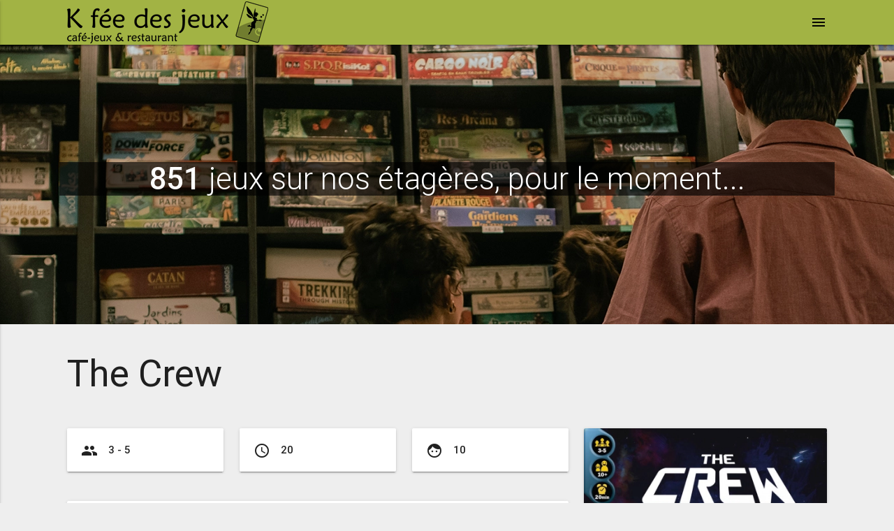

--- FILE ---
content_type: text/html; charset=UTF-8
request_url: http://www.kfeedesjeux.com/jeu.php?lud=860
body_size: 4514
content:
<!DOCTYPE html>
<html lang="fr" prefix="og: http://ogp.me/ns#">
<head>
  <title>The Crew &bull; K fée des jeux &bull; Café-jeux & Restaurant à Grenoble</title>
  
	<meta http-equiv="Content-Type" content="text/html; charset=UTF-8" />
	<meta name="viewport" content="width=device-width, initial-scale=1, maximum-scale=1.0, user-scalable=no" />
	<meta http-equiv="X-Clacks-Overhead" content="GNU Terry Pratchett" />
	<meta name="revisit-after" content="7 days" />
	<meta name="robots" content="index, follow" />
	<meta name="copyright" content="copyright K fée des jeux" />
	<meta name="author" content="K fée des jeux" />
	<meta name="keywords" lang="fr" content="K fée des jeux, K fee des jeux, gourmand local et ludique, café ludique, restaurant, Grenoble, isère, jeu de société, jeux de société, jeu, jeux, café, café jeux, café jeu, café-jeux, brunch grenoble, restaurant grenoble, cuisine inventive, moretum, hydromel, hypocras, vins médiévaux, bières pression, bières locales, gourmand, local, ludique" />
	<meta name="description" content="Embarquez pour l&amp;rsquo;espace ! Les scientifiques semblent avoir d&amp;eacute;tect&amp;eacute; une myst&amp;eacute;rieuse plan&amp;egrave;te aux confins de notre syst&amp;egrave;me solaire&amp;hellip; Votre &amp;eacute;quipage parviendra-t-il &am..." />


	<meta property="fb:admins" content="79027862459" />
	<link href="https://plus.google.com/u/0/108961379919326685776/posts" rel="publisher" />
	<link rel="apple-touch-icon-precomposed" sizes="57x57" href="favicon/apple-touch-icon-57x57.png" />
	<link rel="apple-touch-icon-precomposed" sizes="114x114" href="favicon/apple-touch-icon-114x114.png" />
	<link rel="apple-touch-icon-precomposed" sizes="72x72" href="favicon/apple-touch-icon-72x72.png" />
	<link rel="apple-touch-icon-precomposed" sizes="144x144" href="favicon/apple-touch-icon-144x144.png" />
	<link rel="apple-touch-icon-precomposed" sizes="60x60" href="favicon/apple-touch-icon-60x60.png" />
	<link rel="apple-touch-icon-precomposed" sizes="120x120" href="favicon/apple-touch-icon-120x120.png" />
	<link rel="apple-touch-icon-precomposed" sizes="76x76" href="favicon/apple-touch-icon-76x76.png" />
	<link rel="apple-touch-icon-precomposed" sizes="152x152" href="favicon/apple-touch-icon-152x152.png" />
	<link rel="icon" type="image/png" href="favicon/favicon-196x196.png" sizes="196x196" />
	<link rel="icon" type="image/png" href="favicon/favicon-96x96.png" sizes="96x96" />
	<link rel="icon" type="image/png" href="favicon/favicon-32x32.png" sizes="32x32" />
	<link rel="icon" type="image/png" href="favicon/favicon-16x16.png" sizes="16x16" />
	<link rel="icon" type="image/png" href="favicon/favicon-128.png" sizes="128x128" />
	<meta name="application-name" content="K fée des jeux" />
	<meta name="msapplication-TileColor" content="#FFFFFF" />
	<meta name="msapplication-TileImage" content="favicon/mstile-144x144.png" />
	<meta name="msapplication-square70x70logo" content="favicon/mstile-70x70.png" />
	<meta name="msapplication-square150x150logo" content="favicon/mstile-150x150.png" />
	<meta name="msapplication-wide310x150logo" content="favicon/mstile-310x150.png" />
	<meta name="msapplication-square310x310logo" content="favicon/mstile-310x310.png" />
	<meta property="og:title" content="The Crew" />

	<meta property="og:image" content="http://www.kfeedesjeux.com/medias/jeux/thecrew.jpg" />

	<meta property="og:site_name" content="K fée des jeux" />

	<meta property="og:locale" content="fr_FR" />

	<meta property="og:type" content="article" />

	<meta property="og:description" content="Embarquez pour l&amp;rsquo;espace ! Les scientifiques semblent avoir d&amp;eacute;tect&amp;eacute; une myst&amp;eacute;rieuse plan&amp;egrave;te aux confins de notre syst&amp;egrave;me solaire&amp;hellip; Votre &amp;eacute;quipage parviendra-t-il &am..." />

	<meta property="og:url" content="http://www.kfeedesjeux.com/jeu.php?lud=860" />

	<!-- CSS  -->
	<link href="https://fonts.googleapis.com/icon?family=Material+Icons&display=swap" rel="stylesheet" />
	<link href="css/materialize.css?date=20220516" type="text/css" rel="stylesheet" media="screen,projection" />
	<link href="css/style.css?date=20250615" type="text/css" rel="stylesheet" media="screen,projection" /></head>
<body>
<div class="navbar-fixed">

<nav class="vert" role="navigation">
    <div class="nav-wrapper container">
      <a id="logo-container" href="index.php" class="brand-logo"><img src="img/logo_kfdj.png" class="responsive-img" /></a>
	  
	  <ul id="slide-out" class="side-nav">
		<li class="bold"><a href="reservations.php" class="waves-effect"><i class="material-icons left">event_available</i>Réserver !</a></li>
		<li class="bold"><a href="aide.php" class="waves-effect"><i class="material-icons left">search</i>Trouver un jeu ?</a></li>
		<li class="bold"><a href="evenements.php" class="waves-effect"><i class="material-icons left">event</i>Evènements !</a></li>
		<li class="bold"><a href="boncadeau.php" class="waves-effect"><i class="material-icons left">card_giftcard</i>Offrir un bon cadeau !</a></li>
		<li class="divider"></li>
		<li class="bold"><a href="restaurant.php" class="waves-effect"><i class="material-icons left">restaurant</i>Manger</a></li>
		<li class="bold"><a href="boissons.php" class="waves-effect"><i class="material-icons left">local_bar</i>Boire</a></li>
		<li class="bold"><a href="jeux.php" class="waves-effect"><i class="material-icons left">casino</i>Jouer</a></li>
		<li class="bold"><a href="lmdlc.php" class="waves-effect"><i class="material-icons left">front_hand</i>La main dans le cube</a></li>
		<li class="divider"></li>
		<li class="bold"><a href="fidelite.php" class="waves-effect"><i class="material-icons left">favorite</i>Carte de fidélité</a></li>
		<li class="divider"></li>
		<li class="bold"><a href="vae.php" class="waves-effect"><i class="material-icons left">shopping_cart</i>Vente à emporter</a></li>
		<li class="divider"></li>
		<li class="bold"><a href="qui.php" class="waves-effect"><i class="material-icons left">person</i>Il était une fois...</a></li>
		<li class="divider"></li>
		
		<li>&nbsp;</li>
		<li class="bold"><a href="index.php" class="waves-effect"><i class="material-icons left">home</i>Accueil</a></li><li class="bold"><a href="admin.php" class="waves-effect"><i class="material-icons left">lock</i>S'identifier</a></li></ul>
	  
      <div class="right">
	  <a href="#" data-activates="slide-out" class="button-collapse"><i class="material-icons black-text">menu</i></a>
	  </div>
    </div>
  </nav>
  </div>  <div class="parallax-container valign-wrapper">
    <!--<div class="section no-pad-bot">-->
      <div class="container">
        <div class="row center">
          <h3 class="header light transparent"><strong class="caps">851</strong> jeux sur nos étagères, pour le moment...</h3>
        </div>
      </div>
    <div class="parallax"><img src="img/parallax/jeux.webp">
	</div>
  </div>
	  <div class="container">
			<div class="section">
				
				<div class="row">
					<div class="col">
						<h2>The Crew</h2>
					</div>
				</div>
				
				<div class="row">
				
					<div class="col s12 m8">
						
						<div class="row">
							<div class="col s4">
							<div class="card-panel"><i class="material-icons left tooltipped" data-tooltip="nombre de joueurs">group</i><strong>3 - 5</strong></div>
							</div>
							<div class="col s4">
							<div class="card-panel"><i class="material-icons left tooltipped" data-tooltip="durée moyenne de partie">access_time</i><strong>20</strong></div>
							</div>
							<div class="col s4">
							<div class="card-panel"><i class="material-icons left tooltipped" data-tooltip="âge minimum conseillé">face</i><strong>10</strong></div>
							</div>
						</div>
						
						<div class="row">
							<div class="col s12">
							<div class="card-panel">
							<h5>Où le trouver ?</h5>
							<p>Dans la case <a href="jeux.php?sort=case&val=8-4" class="btn vert">H-3</a><span class="badge new black-text green">Coopératif</span></p>							</div>
							</div>
						</div>
						
												
						<div class="card-panel">
														<div class="flow-text">
														<p><em>Embarquez pour l&rsquo;espace ! Les scientifiques semblent avoir d&eacute;tect&eacute; une myst&eacute;rieuse plan&egrave;te aux confins de notre syst&egrave;me solaire&hellip; Votre &eacute;quipage parviendra-t-il &agrave; confirmer son existence ?</em></p> <p>Dans The Crew, les joueurs incarnent les membres d&rsquo;un &eacute;quipage spatial en voyage vers une myst&eacute;rieuse plan&egrave;te. Mais le p&eacute;riple s&rsquo;annonce &eacute;pique, car il faudra accomplir 50 missions de plus en plus p&eacute;rilleuses avant de pouvoir atteindre la destination.&nbsp;Pour remporter une mission dans The Crew, chaque joueur doit accomplir les t&acirc;ches qui lui sont assign&eacute;es.&nbsp; A chaque tour de jeu, les joueurs jouent une unique carte de leur main pour former un pli. Le joueur qui veut accomplir sa t&acirc;che doit non seulement remporter le pli, mais aussi s&rsquo;assurer que la carte correspondant &agrave; la t&acirc;che soit pr&eacute;sente dans le pli !</p> <p>The Crew est un jeu 100 % coop&eacute;ratif dans lequel les joueurs doivent se permettre les uns les autres de remporter les plis qui sont n&eacute;cessaires &agrave; leur victoire globale. C&rsquo;est subtil&hellip; et incroyablement immersif. Mais attention : si la t&acirc;che assign&eacute;e &agrave; un joueur est effectu&eacute;e par erreur par autre joueur, la partie est aussit&ocirc;t perdue !</p> <p>Chaque joueur doit respecter le silence du vide spatial. Il sera parfois possible de communiquer au cours de la partie, mais uniquement pour donner des informations tr&egrave;s limit&eacute;es sur ses possibilit&eacute;s de jeu. Il faudra interpr&eacute;ter chaque information fournie par les &eacute;quipiers pour ne pas jouer la mauvaise carte au mauvais moment.</p> <p>Les cinquante missions invitent &agrave; une vaste &eacute;pop&eacute;e spatiale de difficult&eacute; croissante qui tient en haleine de tr&egrave;s longues heures. Les parties de s&rsquo;enchainent toujours avec passion :&nbsp; intenses et nerveuses, elles se vivent en sessions qui durent entre 5 et 20 minutes. Chaque &eacute;chec appelle une nouvelle tentative, chaque succ&egrave;s invite &agrave; optimiser davantage ses prochains tours de jeu.</p>							</div>
													</div>
						
						<div class="row">
							<div class="col s12 m4">
								<div class="card-panel">
																	<i class="material-icons left tooltipped" data-tooltip="auteur(s)">build</i>
																	<strong>
								<a href="jeux.php?sort=aut&val=582" class="vert-text">Thomas Sing</a>								</strong>
								</div>
							</div>
							<div class="col s12 m4">
								<div class="card-panel">
																	<i class="material-icons left tooltipped" data-tooltip="illustrateur(s)">brush</i>
																	<strong>
								<a href="jeux.php?sort=ill&val=459" class="vert-text">Marco Armbruster</a>								</strong>
								</div>
							</div>
							<div class="col s12 m4">
								<div class="card-panel">
																	<i class="material-icons left tooltipped" data-tooltip="éditeur(s)">work</i>
																	<strong>
								<a href="jeux.php?sort=edi&val=5" class="vert-text">Iello</a>								</strong>
								</div>
							</div>
						</div>
						
												
						
											</div>

					<div class="col s12 m4">
													<div class="card">
								<div class="card-image full-img">
								  <img loading="lazy" src="medias/jeux/thecrew.webp?1689150663">
								</div>
							</div>
														<form id="searchj2s" name="searchj2s" action="jeux.php" method="post">
							<input id="verif_form" name="verif_form" type="hidden" value="jeux" />
							<input id="action" name="action" type="hidden" value="search" />
							<div class="card-panel">
								<div class="input-field">
								  <!--
								  <i class="material-icons prefix">search</i>
								  -->
								  <input type="text" id="autocomplete-input" name="autocomplete-input" class="autocomplete cafe">
								  <label for="autocomplete-input">Moteur de recherche</label>
								  
								</div>
							</div>
							</form>
						
														<div class="card-panel"><i class="material-icons left tooltipped" data-tooltip="étiquette(s)">local_offer</i><strong>
								<a class="vert-text" href="jeux.php?sort=tag&val=5">Coopératif</a>								</strong></div>
														
						<div class="row center">
							<a href="jeux.php" class="btn vert"><i class="material-icons left">reply</i> retour à la liste</a>
						</div>
					</div>
				</div>
				
								
				
								
			</div>
		</div>

  
</div>
  
	<footer class="page-footer vert">
    <div class="container">
      <div class="row">
		<div class="col s12 m6 l3">
		<h5 class="black-text">K fée des jeux</h5>
		 <p><i class="material-icons tiny black-text">location_on</i> <a href="https://goo.gl/maps/gokqYeRF2652" class="white-text tooltipped" data-tooltip="nous trouver "> 1 quai Stéphane Jay &bull; 38000 Grenoble</a><br />
		 <i class="material-icons tiny black-text">business_center</i> <a href="mentions.php" class="white-text tooltipped" data-tooltip="mentions légales">mentions légales</a> &bull; 2007 - 2026
		 </p>
		</div>
		<div class="col s12 m6 l2">
		<h5 class="black-text">Accès</h5>
		<p>
		<i class="material-icons tiny black-text">directions_bike</i> piste cyclable V63<br />
		<i class="material-icons tiny black-text">tram</i> tram B<br />Notre-Dame - Musée</p>
		</div>
		<div class="col s12 m6 l3">
		<h5 class="black-text">Nous contacter</h5>
		<p>
		<i class="material-icons tiny black-text">phone</i> 04 76 42 43 68<br />
		<i class="material-icons tiny black-text">email</i> <a class="white-text tooltipped" data-tooltip="nous écrire" href="mailto:contact@kfeedesjeux.com">contact@kfeedesjeux.com</a><br />
		 <i class="material-icons tiny black-text">balance</i> <a href="mentions.php#mediation" class="white-text tooltipped" data-tooltip="médiation"> médiation à la consommation</a></p>
		</div>
		<div class="col s12 m6 l4">
		<h5 class="black-text">Horaires</h5>
		<p>
		<i class="material-icons tiny black-text">today</i> du lundi au samedi de 12h à 1h du matin<br />
		<i class="material-icons tiny black-text">watch_later</i> le midi: restauration en service à table / bar, jeux en service au bar<br />
		<i class="material-icons tiny black-text">watch_later</i> à partir de 14h30: bar, jeux, restauration en service au bar
		</p>
		
		</div>
      </div>
    </div>
	<div class="footer-copyright">
      <div class="container">
	  <div class="row right hide-on-small-only">
		<a class="waves-effect waves-light btn blue darken-3" href="http://www.facebook.com/kfeedesjeux">Facebook</a> &nbsp; <a class="waves-effect waves-light btn pink darken-1" href="http://www.instagram.com/kfeedesjeux/">Instagram</a> &nbsp; <a class="waves-effect waves-light btn indigo darken-1" href="https://discord.gg/YTGRqs8UFb">Discord</a> 	
      </div>
	  
	  <div class="row center hide-on-med-and-up">
		<a class="waves-effect waves-light btn-floating blue darken-3" href="http://www.facebook.com/kfeedesjeux">F</a> &nbsp; <a class="waves-effect waves-light btn-floating pink darken-1" href="http://www.instagram.com/kfeedesjeux/">I</a> &nbsp; <a class="waves-effect waves-light btn-floating indigo darken-1" href="https://discord.gg/YTGRqs8UFb">D</a>  
      </div>
	  </div>
    </div>
  </footer>

  <!--  Scripts-->
  <script src="https://code.jquery.com/jquery-3.2.1.min.js"></script>
  <script src="js/materialize.js"></script>
  <script src="js/init.js"></script>  <script type="text/javascript" src="js/jquery.autocomplete.min.js?2023" ></script>
  <script type="text/javascript" src="js/search_j2s.js?2023" ></script>  </body>
</html>


--- FILE ---
content_type: text/css
request_url: http://www.kfeedesjeux.com/css/style.css?date=20250615
body_size: 2168
content:
/* Custom Stylesheet */
/**
 * Use this file to override Materialize files so you can update
 * the core Materialize files in the future
 *
 * Made By MaterializeCSS.com
 */

p {
  line-height: 2rem;
}

p.small-inter {
	line-height: 1.5rem;
}

p.tags {
	line-height: 3rem;
}

.square {
	aspect-ratio: 1 / 1 !important; 
}

.button-collapse {
  color: #000;
}

.parallax-container {
  min-height: 400px;
  height: auto;
  color: rgba(255,255,255,.9);
}

@media only screen and (min-width : 601px) {
  .parallax-container {
	min-height: 400px;
  }
}

@media only screen and (max-width : 992px) {
  .parallax-container .section {
    position: absolute;
    top: 40%;
  }
  #index-banner .section {
    top: 10%;
  }
}

@media only screen and (max-width : 600px) {
  #index-banner .section {
    top: 0;
  }
}

.icon-block {
  padding: 0 15px;
}

.icon-block .material-icons {
  font-size: inherit;
}

footer.page-footer {
  margin: 0;
}

/* KFDJ */
body {
	background-color: #eeeeee !important;
}

@media only screen and (min-width: 601px) {
  .container {
    width: 85%;
  }
}

@media only screen and (min-width: 993px) {
  .container {
    width: 85%;
  }
  
  
	.flexbox {
	  display: flex;
	  justify-content: space-between;
	  align-items: stretch;
	}

	.flexbox .col, .flexbox .card, .flexbox .card-panel {
	  min-height: 100%;
	}
}

.navbar-fixed {
  z-index: 999;
}

a {
	color: #9A5B78;
	font-weight: 400 !important;
}

a:hover {
	color: #b3698b;
}

nav ul a {
	color: black;
}

nav ul a.width-fixed {
	min-width: 180px;
}

nav ul a:hover {
	color: white;
}

nav ul.dropdown-content a:hover, ul.side-nav li a:hover {
	color: black;
}

.dropdown-content li > a {
	color: black;
}

h3.header, h4.header {
	color: white;
}

*.card_action a.btn {
	padding: 0 1rem;
}

.btn, .btn-large, .btn-flat {
	padding: 0 1rem;
	height:auto !important;
}

.btn-floating {
	padding: 0;
}

.btn-card {
	height:32.4px;
	line-height:32.4px;
	font-size:13px;
	margin-top: -10px;
}

.twitter {
	overflow-x: hidden;
    overflow-y: scroll; 
}

.card-content ul li {
	line-height: 2.2rem;
}

.card-title {
	font-size: 1.2rem !important;
}

.card-title strong{
	font-size: 1.5rem !important;
	font-weight: 400 !important;
}

.collapsible-body {
	background-color: #fcfcfc !important;
}

nav a.button-collapse {
	display: block !important;
	margin: 0;
}

/*
input:not([type]):focus:not([readonly]),
input[type=text]:focus:not([readonly]),
input[type=password]:focus:not([readonly]),
input[type=email]:focus:not([readonly]),
input[type=url]:focus:not([readonly]),
input[type=time]:focus:not([readonly]),
input[type=date]:focus:not([readonly]),
input[type=datetime]:focus:not([readonly]),
input[type=datetime-local]:focus:not([readonly]),
input[type=tel]:focus:not([readonly]),
input[type=number]:focus:not([readonly]),
input[type=search]:focus:not([readonly]),
textarea.materialize-textarea:focus:not([readonly]) {
  border-bottom: 1px solid #9A5B78;
  box-shadow: 0 1px 0 0 #9A5B78;
}

input:not([type]):focus:not([readonly]) + label,
input[type=text]:focus:not([readonly]) + label,
input[type=password]:focus:not([readonly]) + label,
input[type=email]:focus:not([readonly]) + label,
input[type=url]:focus:not([readonly]) + label,
input[type=time]:focus:not([readonly]) + label,
input[type=date]:focus:not([readonly]) + label,
input[type=datetime]:focus:not([readonly]) + label,
input[type=datetime-local]:focus:not([readonly]) + label,
input[type=tel]:focus:not([readonly]) + label,
input[type=number]:focus:not([readonly]) + label,
input[type=search]:focus:not([readonly]) + label,
textarea.materialize-textarea:focus:not([readonly]) + label {
  color: #9A5B78;
}
*/

/* label color */
   .input-field label {
     color: #000;
   }
   /* label focus color */
   .input-field input[type=text]:focus + label, .input-field input[type=date]:focus + label, .input-field input[type=tel]:focus + label, .input-field input[type=email]:focus + label, .input-field input[type=password]:focus + label  {
	 color: #9A5B78;
   }
   /* label underline focus color */
   input:not([type]):focus:not([readonly]),
input[type=text]:focus:not([readonly]),
input[type=date]:focus:not([readonly]),
input[type=password]:focus:not([readonly]),
input[type=email]:focus:not([readonly]),
input[type=url]:focus:not([readonly]),
input[type=time]:focus:not([readonly]),
input[type=date]:focus:not([readonly]),
input[type=datetime]:focus:not([readonly]),
input[type=datetime-local]:focus:not([readonly]),
input[type=tel]:focus:not([readonly]),
input[type=number]:focus:not([readonly]),
input[type=search]:focus:not([readonly]),
textarea.materialize-textarea:focus:not([readonly]) {
     border-bottom: 1px solid #9A5B78;
     box-shadow: 0 1px 0 0 #9A5B78;
   }
   
   /* label focus color resto */
   .input-field input[type=text].resto:focus + label, .input-field  input[type=email].resto:focus + label, .input-field  input[type=password].resto:focus + label, .input-field  input[type=date].resto:focus + label {
	 color: #266875;
   }
   /* label underline focus color resto */
   .input-field input[type=text].resto:focus, .input-field input[type=email].resto:focus, .input-field input[type=password].resto:focus, .input-field input[type=date].resto:focus {
     border-bottom: 1px solid #266875;
     box-shadow: 0 1px 0 0 #266875;
   }
   
   /* label focus color cafe */
   .input-field input[type=text].cafe:focus + label, .input-field  input[type=email].cafe:focus + label, .input-field  input[type=password].cafe:focus + label, .input-field  input[type=date].cafe:focus + label {
	 color: #A2B344;
   }
   /* label underline focus color cafe */
   .input-field input[type=text].cafe:focus, .input-field input[type=email].cafe:focus, .input-field input[type=password].cafe:focus, .input-field input[type=date].cafe:focus {
     border-bottom: 1px solid #A2B344;
     box-shadow: 0 1px 0 0 #A2B344;
   }
   
[type="radio"]:checked + span:after,
[type="radio"].with-gap:checked + span:before,
[type="radio"].with-gap:checked + span:after {
  border: 2px solid #F44336;
}

[type="radio"]:checked + span:after,
[type="radio"].with-gap:checked + span:after {
  background-color: #F44336 ;
}

[type="radio"]:not(:checked) + span {
	font-size: 1rem;
}

[type="radio"]:checked + span {
	font-size: 1rem;
	color: black;
}

@media only screen and (min-width: 601px) {
  .valign-on-medium-and-up {
	  display: -webkit-flex;
	  display: -ms-flexbox;
	  display: flex;
	  -webkit-align-items: center;
		  -ms-flex-align: center;
			  align-items: center;
	}
}

blockquote {
	border-left: 5px solid #9A5B78;
}

.transparent {
	background-image: url("../img/transp66.png") !important;
}

.btn:hover, .btn-large:hover, .btn-floating i:hover{
  color: black !important;
}

.vert {
  background-color: #A2B344 !important;
  color: white;
}
.btn.vert:hover, .btn-large.vert:hover {
  background-color: #b9cc4e !important;
}
.vert-text {
  color: #A2B344 !important;
}

.bleu, .bleu.btn-flat {
  background-color: #266875 !important;
  color: white;
}
.btn.bleu:hover, .btn-large.bleu:hover {
  background-color: #2e7f8f !important;
}
.bleu-text {
  color: #266875 !important;
}

.rose, .rose.btn-flat {
  background-color: #9A5B78 !important;
  color: white;
}
.btn.rose:hover, .btn-large.rose:hover {
  background-color: #b3698b !important;
}
.rose-text {
  color: #9A5B78 !important;
}
/*
.card-content a {
	color: #266875 !important;
}
.card-content a:hover {
	color: #2e7f8f !important;
}
*/
.card.tumblr{
	height: 190px;
	overflow: hidden;
}

.caps {
	font-variant: small-caps;
}

.carousel-fixed-item {
	background-image: url("../img/transp50.png") !important;
}

nav ul a {
	padding-left: 10px;
	padding-right: 10px;
}

nav ul a i.material-icons.left {
	margin-left: 0px;
	margin-right: 10px;
}

nav ul a i.material-icons.last {
	margin-left: 0px;
	margin-right: 0px;
}

nav ul a i.material-icons.right {
	margin-left: 10px;
	margin-right: 0px;
}

.card-panel ul li {
    line-height: 2.2rem;
}

.card.small {
  height: 270px !important;
}
.card.small .full-img {
  max-height: 100% !important;
}

.card.small .big-img {
  max-height: 80% !important;
  min-height: 80% !important;
}

.card.medium .big-img {
  max-height: 75% !important;
  min-height: 75% !important;
}

.trait_h {
	background-image: url("../img/trait_noir.png");
	background-repeat: repeat-x;
	background-position: center; 
}
.trait_v {
	background-image: url("../img/trait_noir.png");
	background-repeat: repeat-y;
	background-position: center; 
}

.table-of-contents a {
  color: #757575;
}

.table-of-contents a:hover {
  color: black;
  border-left: 1px solid #A2B344;
}

.table-of-contents a.active {
  color: black;
  border-left: 2px solid #A2B344;
}

span.badge.new:after {
    content: "" !important;
}

.autocomplete-suggestions { border: 1px solid #999; background: #FFF; overflow: auto; }
.autocomplete-suggestion { padding: 2px 5px; white-space: nowrap; overflow: hidden; }
.autocomplete-selected { background: #F0F0F0; }
.autocomplete-suggestions strong { font-weight: normal; color: #A2B344; }


table.striped > tbody > tr.attention:nth-child(odd) {
    background-color: #ffcdd2 !important;
}

table.striped > tbody > tr.attention:nth-child(even) {
    background-color: #FFEBEE !important;
}